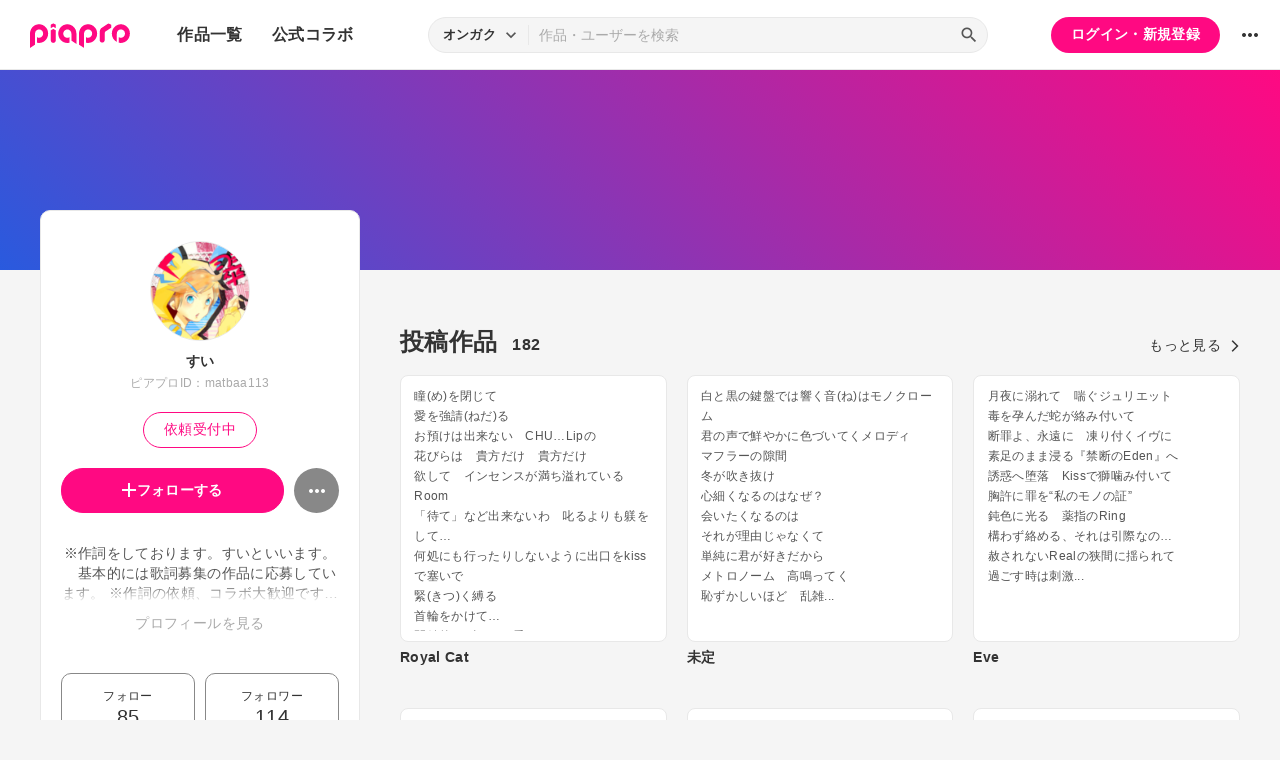

--- FILE ---
content_type: text/html; charset=UTF-8
request_url: https://piapro.jp/matbaa113
body_size: 42317
content:
<!DOCTYPE html>
<html lang="ja">
<head>
    <!-- locale=ja / lang=ja -->
    <meta name="viewport" content="width=device-width,initial-scale=1">
    <meta charset="utf-8">
    <meta name="description" content="piapro(ピアプロ)は、聞いて！見て！使って！認めて！を実現するCGM型コンテンツ投稿サイトです。">
    <meta name="format-detection" content="telephone=no">

    <title>piapro | すいのページ</title>
                                                                                <meta property="og:type" content="article">
    <meta property="og:title" content="[piapro]%すい% さんのマイページです。">
    <meta property="og:description" content="[依頼受付中]※作詞をしております。すいといいます。
　基本的には歌詞募集の作品に応募しています。

※作詞の依頼、コラボ大歓迎です。
　詞先、曲先問わずお気軽にメッセージください。

※曲募集中の作品について
　">
    <meta property="og:site_name" content="piapro">
    <meta property="og:locale" content="ja_JP">
    <meta property="og:url" content="https://piapro.jp/matbaa113" />
    <meta property="og:image" content="https://cdn.piapro.jp/icon_u/563/192563_20130729052202_0240.jpg">
    <meta name="twitter:card" content="summary_large_image">
    <meta name="twitter:creator" content="@piapro">
    <meta name="twitter:site" content="@piapro">
    <meta name="twitter:title" content="[piapro]%すい% さんのマイページです。">
    <meta name="twitter:description" content="[依頼受付中]※作詞をしております。すいといいます。
　基本的には歌詞募集の作品に応募しています。

※作詞の依頼、コラボ大歓迎です。
　詞先、曲先問わずお気軽にメッセージください。

※曲募集中の作品について
　">
    <meta name="twitter:image" content="https://cdn.piapro.jp/icon_u/563/192563_20130729052202_0240.jpg">

            <link href="https://fonts.googleapis.com/icon?family=Material+Icons" rel="stylesheet">

        <link rel="stylesheet" type="text/css" href="/r/css/reset.css?20260120">
    <link rel="stylesheet" href="https://cdnjs.cloudflare.com/ajax/libs/lity/2.4.1/lity.min.css" integrity="sha512-UiVP2uTd2EwFRqPM4IzVXuSFAzw+Vo84jxICHVbOA1VZFUyr4a6giD9O3uvGPFIuB2p3iTnfDVLnkdY7D/SJJQ==" crossorigin="anonymous" referrerpolicy="no-referrer">
    <link rel="stylesheet" type="text/css" href="//cdn.jsdelivr.net/npm/slick-carousel@1.8.1/slick/slick.css">
    <link rel="stylesheet" type="text/css" href="/r/css/style.css?20260120">
    
        <script type="text/javascript">
        window.dataLayer = window.dataLayer || [];
    dataLayer.push({
        'isLogin': 'NO_LOGIN'
    });
</script>
<script>(function(w,d,s,l,i){w[l]=w[l]||[];w[l].push({'gtm.start': new Date().getTime(),event:'gtm.js'});var f=d.getElementsByTagName(s)[0], j=d.createElement(s),dl=l!='dataLayer'?'&l='+l:'';j.async=true;j.src= 'https://www.googletagmanager.com/gtm.js?id='+i+dl;f.parentNode.insertBefore(j,f);})(window,document,'script','dataLayer','GTM-PZ4FKBK');</script>     <script src="https://code.jquery.com/jquery-3.5.1.min.js"></script>
    <script src="/r/js/css_browser_selector.js?20260120"></script>
    <script src="https://cdnjs.cloudflare.com/ajax/libs/lity/2.4.1/lity.min.js" integrity="sha512-UU0D/t+4/SgJpOeBYkY+lG16MaNF8aqmermRIz8dlmQhOlBnw6iQrnt4Ijty513WB3w+q4JO75IX03lDj6qQNA==" crossorigin="anonymous" referrerpolicy="no-referrer"></script>
    <script src="//cdn.jsdelivr.net/npm/slick-carousel@1.8.1/slick/slick.min.js"></script>
    <script src="/r/js/function.js?20260120"></script>
    <script src="/r/js/piapro.js?20260120"></script>

    <link rel="icon" href="/r/images/header/favicon.ico">
    <link rel="apple-touch-icon" type="image/png" href="/r/images/header/apple-touch-icon-180x180.png">
    <link rel="icon" type="image/png" href="/r/images/header/icon-192x192.png">

            <link rel="canonical" href="https://piapro.jp/matbaa113">
</head>
<body>
        <noscript><iframe src="https://www.googletagmanager.com/ns.html?id=GTM-PZ4FKBK" height="0" width="0" style="display:none;visibility:hidden"></iframe></noscript>
    <div id="wrapper">
        <header class="header">
    <div class="header_inner">
        <div class="header_cont">
                        <div class="header_main_menu_wrapper">
                <div class="header_main_menu_btn header_btn">
                    <a href="#header_main_menu" data-lity="data-lity"><span class="icon_menu"></span></a>
                </div>

                <div id="header_main_menu" class="header_main_menu lity-hide" data-lity-close>
                    <div class="header_main_menu_cont">
                        <div class="header_main_menu_top">
                            <p class="header_logo"><a href="/"><img src="/r/images/logo_piapro.svg" alt="piapro"></a></p>
                            <div class="modal_box_close" data-lity-close=""><span class="icon_close"></span></div>
                        </div>
                        <div class="header_main_menu_list_wrap">
                            <p class="header_main_menu_list_heading">作品一覧</p>
                            <ul class="header_main_menu_list">
                                <li><a href="/music/">オンガク</a></li>
                                <li><a href="/illust/">イラスト</a></li>
                                <li><a href="/text/">テキスト</a></li>
                                <li><a href="/3dm/">3Dモデル</a></li>
                            </ul>
                            <hr>
                            <ul class="header_main_menu_list">
                                <li><a href="/official_collabo/">公式コラボ</a></li>
                            </ul>
                                                    <hr>
                            <p class="header_main_menu_list_heading">その他</p>
                            <ul class="header_main_menu_list">
                                <li><a href="/help/">ヘルプ</a></li>
                                <li><a href="/faq/">よくある質問</a></li>
                                <li><a href="/intro/">ピアプロとは</a></li>
                                <li><a href="/license/character_guideline">キャラクター利用のガイドライン</a></li>
                                <li><a href="/characters/">投稿可能なキャラクター</a></li>
                                <li><a href="/about_us/">ABOUT US</a></li>
                            </ul>
                        </div>
                    </div>
                </div>
            </div>

                        <p class="header_logo"><a href="/"><img src="/r/images/logo_piapro.svg" alt="piapro"></a></p>
                        <div class="header_globalnav">
                <nav>
                    <ul class="header_globalnav_list">
                        <li class="">
                            <a href="/music/">作品一覧</a>
                            <ul class="header_globalnav_list_sub">
                                <li><a href="/music/">オンガク</a></li>
                                <li><a href="/illust/">イラスト</a></li>
                                <li><a href="/text/">テキスト</a></li>
                                <li><a href="/3dm/">3Dモデル</a></li>
                            </ul>
                        </li>
                        <li><a href="/official_collabo/">公式コラボ</a></li>
                    </ul>
                </nav>
            </div>
            <div id="header_search_wrapper" class="header_search_wrapper">
                <div class="header_search">
                    <form action="/search/header/" method="get" id="_from_search">
                                                                                                                                                    
                                                                                                                                                                        <input type="hidden" name="searchedView" value="audio" id="_header_search_view" />
                        <div class="header_search_inner">
                                                        <div class="header_search_select custom_select">
                                <div class="custom_select_trigger">
                                    <p>オンガク</p>
                                    <span class="icon_expand_more"></span>
                                </div>
                                <ul class="custom_select_option_list" id="_header_search_select_view">
                                    <li class="custom_select_option option_selected" data-value="audio">オンガク</li>
                                    <li class="custom_select_option " data-value="image">イラスト</li>
                                    <li class="custom_select_option " data-value="text">テキスト</li>
                                    <li class="custom_select_option " data-value="3dm">3Dモデル</li>
                                    <li class="custom_select_option " data-value="tag">タグ</li>
                                    <li class="custom_select_option " data-value="user">ユーザー</li>
                                    <li class="custom_select_option " data-value="tool">ツール</li>
                                </ul>
                            </div>

                            <div class="header_search_input_area">
                                <input type="text" name="kw" value="" placeholder="作品・ユーザーを検索">
                                <div class="header_search_btn">
                                    <button class="icon_search" type="submit" form="_from_search"></button>
                                </div>
                            </div>
                        </div>
                    </form>
                </div>
                                <div class="header_search_popup_btn">
                    <div class="header_btn custom_toggle_btn" toggle-target="#header_search_wrapper"><span class="icon_search"></span><span class="icon_close"></span></div>
                </div>
            </div>

                            <div class="header_login">
                <div class="header_login_btn"><a href="/login/">ログイン・新規登録</a></div>
            </div>
        
                                <div class="header_other">
                <div class="custom_popup_menu">
                    <div class="header_btn custom_popup_menu_btn"><span class="icon_more_horiz"></span></div>
                    <div class="header_other_menu custom_popup_menu_content">
                        <ul class="header_other_menu_list custom_popup_menu_list">
                            <li><a href="/help/">ヘルプ</a></li>
                            <li><a href="/intro/">ピアプロとは</a></li>
                            <li><a href="/characters/">投稿可能なキャラクター</a></li>
                            <li><a href="/license/character_guideline">キャラクター利用のガイドライン</a></li>
                            <li><a href="/faq/">よくある質問</a></li>
                            <li><a href="/about_us/">ABOUT US</a></li>
                        </ul>
                    </div>
                </div>
            </div>
        </div>
    </div>
</header>
        

    <script type="application/javascript">
    $(function() {
        $('.prompt_login_link').on("click", function () {
            $('#modal_prompt_login').find('h2').text($(this).data("no_login"));
            return true;
        });
    });
</script>
<div id="modal_prompt_login" class="modal_box_wrapper modal_box_common lity-hide">
    <div class="modal_box_outer" data-lity-close>
        <div class="modal_box">
            <div class="modal_box_inner">
                <h2 class="modal_box_title">ログインしてください</h2>                <div class="modal_box_cont">
                    <div class="modal_box_cont_group">
                        <p class="modal_box_lead">本機能を利用するためにはログインしてください。</p>
                    </div>
                    <div class="modal_box_cont_group">
                        <div class="btn_wrapper clm">
                            <a href="/login/" class="btn btn_l">ログイン</a>
                            <a href="/user_reg/" class="btn btn_l btn_border_pink">ユーザー登録</a>
                        </div>
                    </div>
                </div>
            </div>
            <button class="modal_box_close" data-lity-close=""><span class="icon_close"></span></button>
        </div>
    </div>
</div>

<div class="main page_user">
    <div class="user_bg">
            <div class="user_bg_inner"></div>
        </div>

    <div class="user_main">
                <div class="section_inner">
            <div class="user_main_container">
                                <div class="user_profile">
                    <div class="user_profile_group">
                        <div class="user_profile_img userimg"><img src="//cdn.piapro.jp/icon_u/563/192563_20130729052202_0240.jpg" alt="すい"></div>
                        <h1 class="user_profile_name">すい</h1>
                        <p class="user_profile_piaproid">ピアプロID：matbaa113</p>
                                                                                                        <div class="user_profile_request_accept">
                            <a href="#modal_user_request_accept" class="btn btn_thin btn_border_pink" data-lity="data-lity">依頼受付中</a>
                        </div>
                    
                        <div class="user_profile_main_btn_area">
                                                                            <a href="#modal_prompt_login" class="user_follow_btn btn prompt_login_link" data-no_login="ユーザーのフォロー" data-lity="data-lity"><span class="icon_add"></span>フォローする</a>
                    
                                                                            <div class="custom_popup_menu">
                                <div class="user_sub_btn custom_popup_menu_btn"><span class="icon_more_horiz"></span></div>
                                <div class="custom_popup_menu_content">
                                    <ul class="custom_popup_menu_list">
                                        <li><a href="/matbaa113/product/1">ピアプロリンク</a></li>
                                                                                                                    <li><a href="#modal_prompt_login" class="prompt_login_link" data-no_login="このユーザーを報告する" data-lity="data-lity">このユーザーを報告する</a></li>
                                                                                                                </ul>
                                </div>
                            </div>
                        </div>
                    </div>

                    <div class="user_profile_group">
                        <div class="user_profile_detail">                            <p>※作詞をしております。すいといいます。
　基本的には歌詞募集の作品に応募しています。

※作詞の依頼、コラボ大歓迎です。
　詞先、曲先問わずお気軽にメッセージください。

※曲募集中の作品について
　↓こちらにまとめました↓
http://piapro.jp/collabo/?view=collabo&amp;id=21728

Twitter
https://twitter.com/sr_0722
関わったもの
http://www.nicovideo.jp/mylist/12847334</p>                            <a href="#modal_user_profile" class="user_profile_more" data-lity="">プロフィールを見る</a>
                        </div>
                                        </div>

                    <div class="user_profile_group user_profile_omit_group">
                        <div class="user_profile_info">
                                                    <div class="user_profile_info_box">
                                <a href="/follow/list_following/matbaa113/all/1">
                                    <p>フォロー</p>
                                                                        <p class="user_profile_info_num">85</p>
                                </a>
                            </div>
                                                                                                    <div class="user_profile_info_box">
                                <a href="/follow/list_follower/matbaa113/1">
                                    <p>フォロワー</p>
                                                                        <p class="user_profile_info_num">114</p>
                                </a>
                            </div>
                                                    <div class="user_profile_info_box">
                                <a href="/matbaa113/comment/used/1">
                                    <p>使われました</p>
                                    <p class="user_profile_info_num">37</p>
                                </a>
                            </div>
                                                    <div class="user_profile_info_box">
                                <a href="/bookmark/list/matbaa113/audio/all/1">
                                    <p>ブックマーク</p>
                                                                        <p class="user_profile_info_num">43</p>
                                </a>
                            </div>
                                                    <div class="user_profile_info_box">
                                <a href="/matbaa113/content_relation/1">
                                    <p>子作品</p>
                                    <p class="user_profile_info_num">0</p>
                                </a>
                            </div>
                            <div class="user_profile_info_box ">
                                <a href="/matbaa113/content_movie/1">
                                    <p>関連する動画</p>
                                    <p class="user_profile_info_num">34</p>
                                </a>
                            </div>
                        </div>
                    </div>

                                    <div class="user_profile_group user_profile_omit_group">
                        <p class="user_profile_heading">ピアプロバッジ</p>
                        <ul class="user_profile_badge_list">
                                                    <li><img src="/images/badge/use_year_10.svg?20260120"></li>
                                                    <li><img src="/images/badge/sms_auth.svg?20260120"></li>
                                                </ul>
                        <p class="user_profile_link"><a class="section_link" href="/matbaa113/achievement/1">もっと見る</a></p>
                    </div>
                                                    <div class="user_profile_group user_profile_omit_group">
                        <p class="user_profile_heading">作品につけられたタグ</p>
                        <ul class="user_profile_tag_list">
                                                    <li class="tag"><a href="/matbaa113/content_tag/%E5%BF%9C%E5%8B%9F%E7%94%A8/1">#応募用</a></li>
                                                    <li class="tag"><a href="/matbaa113/content_tag/%E5%88%9D%E9%9F%B3%E3%83%9F%E3%82%AF/1">#初音ミク</a></li>
                                                    <li class="tag"><a href="/matbaa113/content_tag/%E6%9B%B2%E5%8B%9F%E9%9B%86%E4%B8%AD/1">#曲募集中</a></li>
                                                    <li class="tag"><a href="/matbaa113/content_tag/%E6%9B%B2%E5%8B%9F%E9%9B%86/1">#曲募集</a></li>
                                                    <li class="tag"><a href="/matbaa113/content_tag/%E4%BD%9C%E6%9B%B2%E5%8B%9F%E9%9B%86/1">#作曲募集</a></li>
                                                    <li class="tag"><a href="/matbaa113/content_tag/%E9%8F%A1%E9%9F%B3%E3%83%AA%E3%83%B3/1">#鏡音リン</a></li>
                                                    <li class="tag"><a href="/matbaa113/content_tag/%E5%92%8C%E9%A2%A8/1">#和風</a></li>
                                                    <li class="tag"><a href="/matbaa113/content_tag/%E6%81%8B/1">#恋</a></li>
                                                    <li class="tag"><a href="/matbaa113/content_tag/%E4%BD%9C%E6%9B%B2%E5%8B%9F%E9%9B%86%E4%B8%AD/1">#作曲募集中</a></li>
                                                    <li class="tag"><a href="/matbaa113/content_tag/%E4%BE%9D%E9%A0%BC%E7%94%A8/1">#依頼用</a></li>
                                                </ul>
                    </div>
                                    <div class="btn user_profile_btm_omit_btn custom_toggle_btn" toggle-target=".user_profile">
                        <span id="user_profile_btm_omit_text" data-text-more="もっと見る" data-text-close="一部を表示">もっと見る</span>
                        <span class="icon_expand_more"></span>
                    </div>
                </div>

                                <div class="user_contents">
                                                                                                                                <section class="tmblist_list_section user_contents_new_arrival">
                                            <div class="section_title_area">
                            <h2 class="section_title">投稿作品<span class="user_contents_new_arrival_num"><span>182</span></span></h2>
                            <a class="section_link" href="/matbaa113/content_list/all/1">もっと見る<span class="icon_forward"></span></a>
                        </div>
                        <ul class="tmblist_list">
        <li>
        <a href="/t/2FRI">            <div class="tmblist_list_tmb tmb_text">
                <div class="tmblist_list_tmb_inner">
                    <div class="tmb_text_wrapper">
                        <p class="tmb_text_intro">瞳(め)を閉じて<br />
愛を強請(ねだ)る<br />
お預けは出来ない　CHU…Lipの<br />
花びらは　貴方だけ　貴方だけ<br />
欲して　インセンスが満ち溢れているRoom<br />
「待て」など出来ないわ　叱るよりも躾をして…<br />
何処にも行ったりしないように出口をkissで塞いで<br />
緊(きつ)く縛る<br />
首輪をかけて<br />
閉鎖的にギュッと愛して...</p>
                    </div>
                </div>
            </div>
            <div class="tmblist_list_txt">
                <p class="tmblist_list_title">Royal Cat</p>
            </div>
            </a>    </li>
            <li>
        <a href="/t/yyjA">            <div class="tmblist_list_tmb tmb_text">
                <div class="tmblist_list_tmb_inner">
                    <div class="tmb_text_wrapper">
                        <p class="tmb_text_intro">白と黒の鍵盤では響く音(ね)はモノクローム<br />
君の声で鮮やかに色づいてくメロディ<br />
マフラーの隙間<br />
冬が吹き抜け<br />
心細くなるのはなぜ？<br />
会いたくなるのは<br />
それが理由じゃなくて<br />
単純に君が好きだから<br />
メトロノーム　高鳴ってく<br />
恥ずかしいほど　乱雑...</p>
                    </div>
                </div>
            </div>
            <div class="tmblist_list_txt">
                <p class="tmblist_list_title">未定</p>
            </div>
            </a>    </li>
            <li>
        <a href="/t/0Oqw">            <div class="tmblist_list_tmb tmb_text">
                <div class="tmblist_list_tmb_inner">
                    <div class="tmb_text_wrapper">
                        <p class="tmb_text_intro">月夜に溺れて　喘ぐジュリエット<br />
毒を孕んだ蛇が絡み付いて<br />
断罪よ、永遠に　凍り付くイヴに<br />
素足のまま浸る『禁断のEden』へ<br />
誘惑へ堕落　Kissで獅噛み付いて<br />
胸許に罪を“私のモノの証”<br />
鈍色に光る　薬指のRing<br />
構わず絡める、それは引際なの…<br />
赦されないRealの狭間に揺られて<br />
過ごす時は刺激...</p>
                    </div>
                </div>
            </div>
            <div class="tmblist_list_txt">
                <p class="tmblist_list_title">Eve</p>
            </div>
            </a>    </li>
            <li>
        <a href="/t/ihNK">            <div class="tmblist_list_tmb tmb_text">
                <div class="tmblist_list_tmb_inner">
                    <div class="tmb_text_wrapper">
                        <p class="tmb_text_intro">顔を赤らめるおひさまが照らす<br />
It&#039;s a brand new day!<br />
リンリンリン♪おはよう<br />
パッパッパっ♪とお着替え<br />
まだ眠たいあたしが右目をこすってると<br />
朝の眩しさに小鳥の音楽隊<br />
「今日は何しようかな？」<br />
せっかくのさんぽ日和　街へくりだして宝物探そう<br />
新しい空気　白く澄んでる<br />
胸いっぱい　...</p>
                    </div>
                </div>
            </div>
            <div class="tmblist_list_txt">
                <p class="tmblist_list_title">It&#039;s a bland new day!</p>
            </div>
            </a>    </li>
            <li>
        <a href="/t/DsYX">            <div class="tmblist_list_tmb tmb_text">
                <div class="tmblist_list_tmb_inner">
                    <div class="tmb_text_wrapper">
                        <p class="tmb_text_intro">重ねた影の行方は　浅い夜と共に<br />
嘘吐きな唇で囁く　<br />
甘い吐息　耳元へ<br />
優しい言葉と冷たい指を<br />
巧く使い慰めて<br />
「この先、どうしたいのか？」<br />
…なんて、分かり切ってる言いぐさが嫌い<br />
首を縦に振って愛の真似事を<br />
口へ　胸へ　中まで伸びて<br />
琥珀の月　揺れる影の中...</p>
                    </div>
                </div>
            </div>
            <div class="tmblist_list_txt">
                <p class="tmblist_list_title">Sherry</p>
            </div>
            </a>    </li>
            <li>
        <a href="/t/Ay2T">            <div class="tmblist_list_tmb tmb_text">
                <div class="tmblist_list_tmb_inner">
                    <div class="tmb_text_wrapper">
                        <p class="tmb_text_intro">『　愛を束ねて交わした指切り　繋ぐ絆のジェダイト　』　<br />
神様、<br />
わたしには幸せになる権利がないのですか？<br />
胸が苦しい。<br />
最後に見た君のやさしい目元をもっと焼きつければよかったな。<br />
何十年先もずっと一緒だと思っていた。<br />
バカみたいに未完成でいとも容易い恋。<br />
君と交わした　あの約束も記念にくれたブレスレ...</p>
                    </div>
                </div>
            </div>
            <div class="tmblist_list_txt">
                <p class="tmblist_list_title">翡翠のブレスレット</p>
            </div>
            </a>    </li>
            <li>
        <a href="/t/GL5g">            <div class="tmblist_list_tmb tmb_text">
                <div class="tmblist_list_tmb_inner">
                    <div class="tmb_text_wrapper">
                        <p class="tmb_text_intro">Slowly　ゆっくりと流れる<br />
あなたの嘘はユラユラとこころを揺さぶる<br />
透けてる痛いやさしさが嫌いでした<br />
塩辛い水に溺れてる<br />
Ah　胸が苦しいよ<br />
ジェリーフィッシュの憂鬱<br />
閉ざして　沈むの<br />
Slowly　ゆっくりと流れる<br />
時間を碧く、碧くリタッチした空想<br />
旋回してる淋しさが襲ってきて...</p>
                    </div>
                </div>
            </div>
            <div class="tmblist_list_txt">
                <p class="tmblist_list_title">ジェリーフィッシュの憂鬱</p>
            </div>
            </a>    </li>
            <li>
        <a href="/t/Mt1D">            <div class="tmblist_list_tmb tmb_text">
                <div class="tmblist_list_tmb_inner">
                    <div class="tmb_text_wrapper">
                        <p class="tmb_text_intro">そう届かぬ世界<br />
ソーダ水の液晶越し見つめてる<br />
掻き乱された炭酸は<br />
シュワっと飽和して大気中<br />
私だけを残し人知れず空へ<br />
伸ばした聲は喉を通らない<br />
泡みたいに弾けた　伝えたい想いが<br />
色とりどりの言葉になって凛と咲いた<br />
どうか君にまで　その耳に触れさせて<br />
人知れずに散るのは怖い...</p>
                    </div>
                </div>
            </div>
            <div class="tmblist_list_txt">
                <p class="tmblist_list_title">ユメの水槽</p>
            </div>
            </a>    </li>
            <li>
        <a href="/t/dqpj">            <div class="tmblist_list_tmb tmb_text">
                <div class="tmblist_list_tmb_inner">
                    <div class="tmb_text_wrapper">
                        <p class="tmb_text_intro">薬指を縛る予約確定のパートナー<br />
未来の色　どんなColor？<br />
ネイルアートのように煌めくビジョンが<br />
どうしても見えてこなくて吐き出したBlue<br />
掬いとった貴方がいた<br />
鏡に映る　私はだあれ？<br />
知らない顔をしてるんだね<br />
その手をとってその先にまで<br />
惹かれてみたい　過ちに<br />
Endless L∞P ＆ L∞...</p>
                    </div>
                </div>
            </div>
            <div class="tmblist_list_txt">
                <p class="tmblist_list_title">劣情リグレッション</p>
            </div>
            </a>    </li>
            <li>
        <a href="/t/IPvo">            <div class="tmblist_list_tmb tmb_text">
                <div class="tmblist_list_tmb_inner">
                    <div class="tmb_text_wrapper">
                        <p class="tmb_text_intro">気が済むまで繰り返して<br />
飽く夜はほったらかして<br />
俗に云うサイテイになってイこう<br />
不純でも不誠実でもない僕等だけの関係<br />
愛のカタチはそれぞれ違っていいんでしょ？<br />
単に持ち寄せた寂しさ埋め合わせ<br />
ハマったなLover Incorrect<br />
拘束　待て　言いなりエロス<br />
飼育に咲く十六夜<br />
思い通り　イイ子にし...</p>
                    </div>
                </div>
            </div>
            <div class="tmblist_list_txt">
                <p class="tmblist_list_title">Incorrect Lover</p>
            </div>
            </a>    </li>
            <li>
        <a href="/t/RHTQ">            <div class="tmblist_list_tmb tmb_text">
                <div class="tmblist_list_tmb_inner">
                    <div class="tmb_text_wrapper">
                        <p class="tmb_text_intro">真白のキスでほら深みまで堕として<br />
朱色のくちびるに溶けたらどうなるか<br />
シビれて動けない？逝かせてもくれない？<br />
どんな化学反応　魅せつけてくれるの<br />
望ましいリアクションを取れてる？演じれてる？<br />
あまえた声をだして　あなたの名前を呼ぶの<br />
隣り合わせ　ねぇ、背徳に紫の爪を立てたら招く夜へ<br />
ベッド上　愛嬢　...</p>
                    </div>
                </div>
            </div>
            <div class="tmblist_list_txt">
                <p class="tmblist_list_title">Navy</p>
            </div>
            </a>    </li>
            <li>
        <a href="/t/Jo1i">            <div class="tmblist_list_tmb tmb_text">
                <div class="tmblist_list_tmb_inner">
                    <div class="tmb_text_wrapper">
                        <p class="tmb_text_intro">排他的に傷付いて<br />
感傷的に浸って<br />
押し潰されそうな現実と夢の狭間<br />
バックライト越し映る綺麗な言葉もすべて<br />
皮肉に見えるこの目は既に死んでる<br />
フラフラ　彷徨う　夜が誘(いざな)う絶望<br />
行く宛は決まってる「自暴片道切符」<br />
手を引く君はもういない<br />
先を照らす月もない空<br />
憂鬱な25時に僕は沈む...</p>
                    </div>
                </div>
            </div>
            <div class="tmblist_list_txt">
                <p class="tmblist_list_title">憂鬱25時(仮)</p>
            </div>
            </a>    </li>
            <li>
        <a href="/t/0cGu">            <div class="tmblist_list_tmb tmb_text">
                <div class="tmblist_list_tmb_inner">
                    <div class="tmb_text_wrapper">
                        <p class="tmb_text_intro">至るところ張り巡らせたのは<br />
踏み込ませない予防線と引際<br />
色褪せない写真　眩しいままで<br />
美しい関係を映し出している<br />
あんなに溺れた愛なんて二度と来ない<br />
深く沈むほど切なくて溜め息しか出ない<br />
指を絡め適度に仲良しな<br />
「仮面付けた関係」<br />
そのほうがいいね<br />
瞳閉じれば甦った...</p>
                    </div>
                </div>
            </div>
            <div class="tmblist_list_txt">
                <p class="tmblist_list_title">Ghost Lovers</p>
            </div>
            </a>    </li>
            <li>
        <a href="/t/P-rJ">            <div class="tmblist_list_tmb tmb_text">
                <div class="tmblist_list_tmb_inner">
                    <div class="tmb_text_wrapper">
                        <p class="tmb_text_intro">気だるげな溜め息まじり　ノイジーにちらつく蜻蛉<br />
覚えたての似合わないメイクじゃどの道　隠せやない<br />
消費期限はまったくやってこない<br />
「ふたりの記憶」に爪を立ててみても<br />
体を取り巻いてる　至るところすべてに<br />
引っ掻いても傷痕　酷く残るだけで消えなくて<br />
思い出にリセットボタンあるのならイージーに…<br />
何もか...</p>
                    </div>
                </div>
            </div>
            <div class="tmblist_list_txt">
                <p class="tmblist_list_title">bitter</p>
            </div>
            </a>    </li>
            <li>
        <a href="/t/FwU5">            <div class="tmblist_list_tmb tmb_text">
                <div class="tmblist_list_tmb_inner">
                    <div class="tmb_text_wrapper">
                        <p class="tmb_text_intro">散々な現実 存在理想<br />
信じてた --絆-- 脆く<br />
心の硝子が 罅割れて堕ちる<br />
鋭利な破片 狂気に<br />
業のように巡る憤怒　　　　　　　　　　 　　　<br />
[ 思い出 ] 切り刻む 　　　　　　　　　　　　<br />
女々しく ほら…高めの悲鳴 響かせて乞え　　　<br />
“生”なる詩を 罪と罰を 噛み締めながら　　 　　<br />
熟...</p>
                    </div>
                </div>
            </div>
            <div class="tmblist_list_txt">
                <p class="tmblist_list_title">- Mair -</p>
            </div>
            </a>    </li>
            <li>
        <a href="/t/VPT6">            <div class="tmblist_list_tmb tmb_text">
                <div class="tmblist_list_tmb_inner">
                    <div class="tmb_text_wrapper">
                        <p class="tmb_text_intro">重ねた影の行方は<br />
浅い夜と共に…<br />
嘘つきな唇で囁く あまい吐息、耳元へ<br />
優しい言葉と冷たい指をうまく使い慰めて<br />
この先どうしたいのかなんて<br />
分かりきってる言い草が嫌い<br />
首を縦にふって愛の真似ごとを<br />
口へ…胸へ…中まで伸びて<br />
琥珀の月 ゆれる影の中<br />
蜂蜜色の憂鬱を抱いて...</p>
                    </div>
                </div>
            </div>
            <div class="tmblist_list_txt">
                <p class="tmblist_list_title">-Sherry-</p>
            </div>
            </a>    </li>
    </ul>                                        </section>
                </div>
            </div>
        </div>
    </div>
</div>
<div id="modal_user_request_accept" class="modal_box_wrapper modal_box_common lity-hide">
    <div class="modal_box_outer" data-lity-close>
        <div class="modal_box">
            <div class="modal_box_inner">
                <div class="modal_box_cont">
                    <div class="modal_box_cont_group">
                        <p class="modal_box_txt">(メッセージはありません)</p>
                    </div>
                </div>
            </div>

            <button class="modal_box_close" data-lity-close=""><span class="icon_close"></span></button>
        </div>
    </div>
</div>
<div id="modal_user_profile" class="modal_box_wrapper lity-hide">
    <div class="modal_box_outer" data-lity-close>
        <div class="modal_box">
            <div class="modal_box_inner">
                <div class="modal_box_cont">
                    <div class="modal_box_cont_group">
                        <div class="modal_user_profile_imgarea">
                            <div class="user_profile_img userimg">
                                <img src="//cdn.piapro.jp/icon_u/563/192563_20130729052202_0240.jpg" alt="ユーザーアイコン">
                            </div>
                            <div class="user_profile_imgarea_txt">
                                <h2 class="user_profile_name">すい</h2>
                                <p class="user_profile_piaproid">ピアプロID：matbaa113</p>
                            </div>
                        </div>
                                            <div class="user_profile_detail">
                            <p>※作詞をしております。すいといいます。<br />
　基本的には歌詞募集の作品に応募しています。<br />
<br />
※作詞の依頼、コラボ大歓迎です。<br />
　詞先、曲先問わずお気軽にメッセージください。<br />
<br />
※曲募集中の作品について<br />
　↓こちらにまとめました↓<br />
<a href="http://piapro.jp/collabo/?view=collabo&id=21728" target="_blank">http://piapro.jp/collabo/?view=collabo&amp;id=21728</a><br />
<br />
Twitter<br />
<a href="/jump/?url=https%3A%2F%2Ftwitter.com%2Fsr_0722" target="_blank">https://twitter.com/sr_0722</a><br />
関わったもの<br />
<a href="/jump/?url=http%3A%2F%2Fwww.nicovideo.jp%2Fmylist%2F12847334" target="_blank">http://www.nicovideo.jp/mylist/12847334</a></p>
                        </div>
                                        </div>
                                                                    <hr>
                    <div class="modal_box_cont_group">
                        <p class="user_profile_update_date">最終更新日：2016/03/06 09:53:26</p>
                    </div>
                </div>
            </div>

            <button class="modal_box_close" data-lity-close=""><span class="icon_close"></span></button>
        </div>
    </div>
</div>
        <footer class="footer">
    <div class="footer_inner">
        <div class="footer_bnr_area">
            <div class="footer_googleads">
        <div class="pc">
        <!--  ad tags Size: 728x90 ZoneId:1558281-->
        <script type="text/javascript" src="https://js.gsspcln.jp/t/558/281/a1558281.js"></script>
    </div>
    <div class="tb">
        <!--  ad tags Size: 468x60 ZoneId:1558283-->
        <script type="text/javascript" src="https://js.gsspcln.jp/t/558/283/a1558283.js"></script>
    </div>
    <div class="sp">
        <!--  ad tags Size: 320x50 ZoneId:1558284-->
        <script type="text/javascript" src="https://js.gsspcln.jp/t/558/284/a1558284.js"></script>
    </div>
    </div>
            <div class="footer_jasrac">
                <div class="footer_jasrac_img"><img src="/r/images/footer_jasrac.jpg" alt=""></div>
                <div class="footer_jasrac_txt">
                    <p>JASRAC許諾</p>
                    <p>第6883788031Y58330号</p>
                </div>
            </div>
        </div>
        <div class="footer_nav">
            <ul class="footer_nav_list">
                <li><a href="/help/site/">サイト動作環境</a></li>
                <li><a href="/license/character_guideline">キャラクター利用のガイドライン</a></li>
                <li><a href="/user_agreement/">利用規約</a></li>
                <li><a href="/privacypolicy/">プライバシーポリシー</a></li>
                <li><a href="/inquiry/">お問い合わせ</a></li>
                <li><a href="https://sonicwire.com/product/virtualsinger/special/index" target="_blank">CVシリーズ</a></li>
                <li><a href="https://karent.jp/" target="_blank">KARENT</a></li>
                <li><a href="/about_us/" target="_blank">ABOUT US</a></li>
            </ul>
        </div>
        <p class="footer_copyright">© Crypton Future Media, INC. www.piapro.net</p>
    </div>
</footer>
<div class="page_bottom_btn">
        <p id="btn_pagetop" class="hide"><a href="#header"><span class="icon_upward"></span></a></p>
</div>    </div>
</body>
</html>

--- FILE ---
content_type: image/svg+xml
request_url: https://piapro.jp/images/badge/sms_auth.svg?20260120
body_size: 3610
content:
<svg xmlns="http://www.w3.org/2000/svg" width="623.874" height="623.874"><g data-name="レイヤー 2"><circle cx="311.937" cy="311.937" r="311.937" fill="#7dd1a7"/><path d="M311.937 36.526c152.105 0 275.411 123.306 275.411 275.411S464.042 587.348 311.937 587.348 36.526 464.042 36.526 311.937 159.832 36.526 311.937 36.526m0-15A290.484 290.484 0 0 0 198.891 579.52 290.482 290.482 0 0 0 424.983 44.354a288.605 288.605 0 0 0-113.046-22.828Z" fill="#4d996d"/><g fill="#9beabb"><path d="M284.734 549.139C170.276 526.3 87.844 426.606 105.021 313.063c.295-1.592.951-3.525 2.039-2.865-15.874 155.4 133.035 229.379 181.016 223.067 8.608-1.153 2.865 15.401-3.342 15.874Z"/><path d="M119.919 255.221c-21.319 10.188-38.786 42.58-15.219 66 28.668-11.921 23.324-43.021 15.219-66ZM66.612 310.317c-7.278 21.1 1.875 54.549 31.722 54.537 8.939-26.43-12.073-44.506-31.722-54.537ZM147.012 317.875c-24.223 1.744-44.083 22.255-33.66 50.523 29.826-1.629 36.199-26.279 33.66-50.523ZM71.19 381.767c-1.957 22.928 14.743 53.211 43.3 44.446-.548-29.172-26.062-41.091-43.3-44.446ZM158.045 371.681C136.7 376.4 117.831 400.294 133 425.5c26.333-5.309 29.628-30.317 25.045-53.819ZM98.5 455.876c6.455 20.375 31.337 39.8 52.459 21.219-14.135-19.412-36.654-25.038-52.459-21.219ZM174.11 418.865c-16.882 10.965-25.728 37.857-4.93 54.982 20.987-13.071 16.11-35.947 4.93-54.982ZM143.578 503.538c9.792 20.193 37 36.078 53.85 12.8-17.118-11.476-36.757-17.481-53.85-12.8ZM205.317 455.9c-13.419 12.192-17.927 37.134 2.261 48.99 16.748-14.663 9.764-33.99-2.261-48.99ZM340.83 549.139C455.287 526.3 537.719 426.606 520.543 313.063c-.295-1.592-.951-3.525-2.039-2.865 15.874 155.4-133.035 229.379-181.016 223.067-8.609-1.153-2.865 15.401 3.342 15.874Z"/><path d="M505.644 255.221c21.319 10.188 38.786 42.58 15.219 66-28.663-11.921-23.324-43.021-15.219-66ZM558.951 310.317c7.278 21.1-1.875 54.549-31.722 54.537-8.938-26.43 12.071-44.506 31.722-54.537ZM478.552 317.875c24.223 1.744 44.083 22.255 33.66 50.523-29.826-1.629-36.2-26.279-33.66-50.523ZM554.373 381.767c1.957 22.928-14.743 53.211-43.3 44.446.548-29.172 26.063-41.091 43.3-44.446ZM467.518 371.681c21.346 4.723 40.214 28.613 25.046 53.816-26.333-5.306-29.628-30.314-25.046-53.816ZM527.066 455.876c-6.455 20.375-31.337 39.8-52.459 21.219 14.132-19.412 36.651-25.038 52.459-21.219ZM451.453 418.865c16.882 10.965 25.728 37.857 4.93 54.982-20.983-13.071-16.11-35.947-4.93-54.982ZM481.986 503.538c-9.792 20.193-37 36.078-53.85 12.8 17.118-11.476 36.756-17.481 53.85-12.8ZM420.247 455.9c13.419 12.192 17.927 37.134-2.261 48.99-16.749-14.663-9.764-33.99 2.261-48.99Z"/></g><path d="M261.525 271.786c-39.391 49.848-63.413 165.188-71.4 237.571h243.62c-7.982-72.382-32.005-187.722-71.4-237.571 24.418-17.082 40.5-46.216 40.5-79.29 0-52.617-40.7-95.272-90.915-95.272s-90.915 42.655-90.915 95.272c.007 33.074 16.093 62.204 40.51 79.29Z" fill="#2b7a54"/><path d="M287.171 514.524a9 9 0 0 1-6.3-2.578L171.642 404.7a9 9 0 0 1-.116-12.728l37.574-38.266a9 9 0 0 1 12.728-.116l61.435 60.323L398.4 279.722a9 9 0 0 1 6.145-3.113c.229-.018.458-.026.686-.026a9 9 0 0 1 5.86 2.17l40.7 34.92a9 9 0 0 1 .97 12.691L294 511.385a9 9 0 0 1-6.446 3.131 9.665 9.665 0 0 1-.383.008Z" fill="#88edb1"/><path d="m405.23 285.582 40.7 34.92-158.758 185.022-109.225-107.249 37.571-38.263 68.3 67.067 121.409-141.5m0-18q-.684 0-1.372.052a18 18 0 0 0-12.289 6.226L282.7 400.748l-54.57-53.58a18 18 0 0 0-25.455.232L165.1 385.664a18 18 0 0 0 .232 25.455L274.56 518.368a18 18 0 0 0 12.611 5.156q.384 0 .769-.016a18 18 0 0 0 12.893-6.262l158.755-185.022a18 18 0 0 0-1.939-25.382l-40.7-34.92a18 18 0 0 0-11.721-4.34Z" fill="#2b7a54"/></g></svg>

--- FILE ---
content_type: image/svg+xml
request_url: https://piapro.jp/r/images/logo_piapro.svg
body_size: 1344
content:
<svg xmlns="http://www.w3.org/2000/svg" id="layer" width="352" height="85" version="1.1" viewBox="0 0 351.8 84.5"><style>.st0{fill:#ff0982}</style><path d="M275.9.5 252 15.8s-6.8 4.1-6.8 13.9v27.5c0 4.9 3.9 8.8 8.8 8.8s8.8-3.9 8.8-8.8V34.7c0-5.6 3.9-7.4 3.9-7.4l18.7-12V4.7L275.9.5zM31.9 3.4C16 3.4 2.5 15.2.3 31c-.2.7-.3 1.5-.3 2.3v51.2L17.6 73V35.3c0-7.9 6.4-14.4 14.3-14.4s14.4 6.4 14.4 14.3S39.9 49.6 32 49.6c-2.6 0-5.2-.7-7.5-2.1v18.8c17.2 4.1 34.4-6.5 38.5-23.7S56.5 8.3 39.4 4.3c-2.5-.6-5-.9-7.5-.9zM131.3 3.4c-17.6 0-31.9 14.3-31.9 31.9s14.3 32 31.9 32c2.5 0 5-.3 7.4-.9V47.6c-6.8 4.1-15.5 1.9-19.6-4.8s-1.9-15.5 4.8-19.6c6.8-4.1 15.5-1.9 19.6 4.8 1.4 2.2 2.1 4.8 2.1 7.4v23.8l6.4 4.2 11.3 7.2V35.3c-.1-17.6-14.3-31.9-32-31.9zM204.3 3.4c-16 0-29.5 11.8-31.6 27.6-.2.7-.3 1.5-.3 2.3V73L190 84.3v-49c0-7.9 6.4-14.4 14.3-14.4s14.4 6.4 14.4 14.3-6.4 14.4-14.3 14.4c-2.6 0-5.2-.7-7.5-2.1v18.8c17.2 4.1 34.4-6.5 38.5-23.6 4.1-17.2-6.5-34.4-23.6-38.5-2.5-.5-5-.8-7.5-.8zM319.8 3.4c-17.6 0-31.9 14.3-31.9 31.9 0 12.1 6.8 23.2 17.6 28.6V35.3c0-7.9 6.4-14.4 14.3-14.4s14.4 6.4 14.4 14.3-6.4 14.4-14.3 14.4c-2.6 0-5.2-.7-7.5-2.1v18.8c2.4.6 4.9.9 7.4.9 17.6-.1 31.8-14.6 31.7-32.2-.1-17.4-14.2-31.5-31.7-31.6zM81.9 0l-8.8 4.9v11.8l8.8-4.9 8.8 4.9V4.9zM73.1 24.2v34.1c0 4.9 3.9 8.8 8.8 8.8s8.8-3.9 8.8-8.8V24.2l-8.8-4.9-8.8 4.9z" class="st0"/></svg>